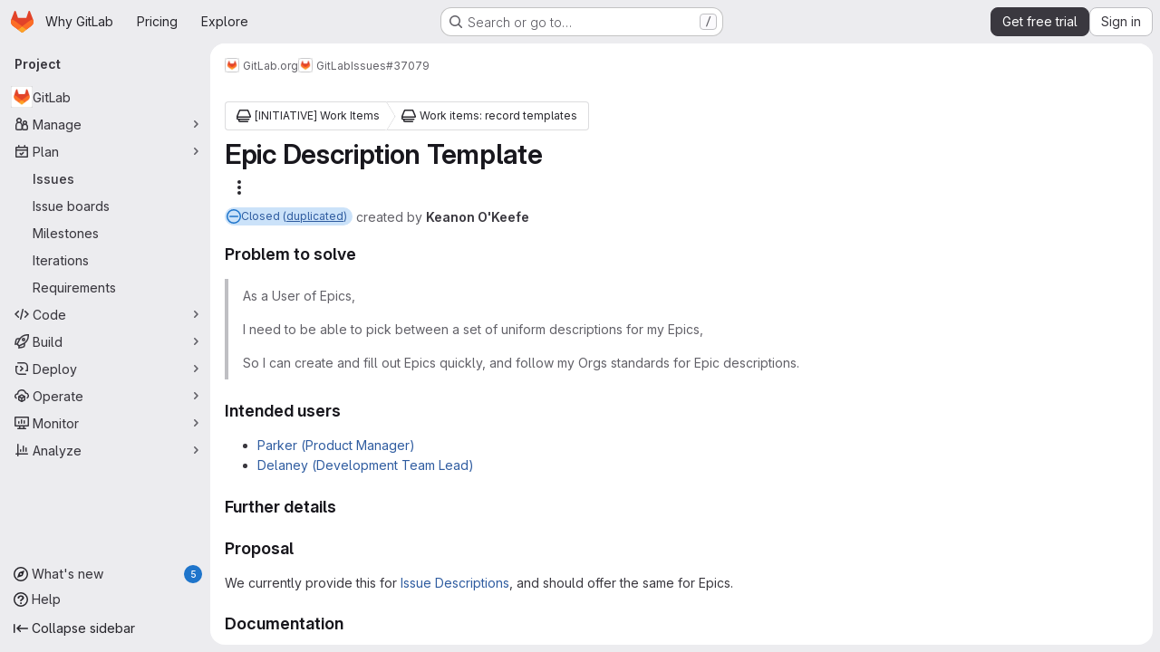

--- FILE ---
content_type: text/javascript
request_url: https://gitlab.com/assets/webpack/pages.projects.issues.show.8c946654.chunk.js
body_size: 1920
content:
(this.webpackJsonp=this.webpackJsonp||[]).push([["pages.projects.issues.show"],{249:function(e,t,n){n("HVBj"),n("tGlJ"),e.exports=n("khro")},CX32:function(e,t,n){"use strict";n.d(t,"a",(function(){return i}));var o=n("3twG"),s=n("yQ8t"),r=n("d08M");class i{constructor(e){e.addAll([[r.s,function(){return Object(s.a)(".shortcuts-project")}],[r.j,function(){return Object(s.a)(".shortcuts-project-activity")}],[r.u,function(){return Object(s.a)(".shortcuts-deployments-releases")}],[r.m,function(){return Object(s.a)(".shortcuts-tree")}],[r.k,function(){return Object(s.a)(".shortcuts-commits")}],[r.t,function(){return Object(s.a)(".shortcuts-pipelines")}],[r.p,function(){return Object(s.a)(".shortcuts-builds")}],[r.w,function(){return Object(s.a)(".shortcuts-network")}],[r.v,function(){return Object(s.a)(".shortcuts-repository-charts")}],[r.n,function(){return Object(s.a)(".shortcuts-issues")}],[r.o,function(){return Object(s.a)(".shortcuts-issue-boards")}],[r.r,function(){return Object(s.a)(".shortcuts-merge_requests")}],[r.z,function(){return Object(s.a)(".shortcuts-wiki")}],[r.x,function(){return Object(s.a)(".shortcuts-snippets")}],[r.q,function(){return Object(s.a)(".shortcuts-kubernetes")}],[r.l,function(){return Object(s.a)(".shortcuts-environments")}],[r.lb,function(){return Object(s.b)(".shortcuts-compare")}],[r.y,i.navigateToWebIDE],[r.hb,function(){return Object(s.a)(".shortcuts-new-issue")}]])}static navigateToWebIDE(){var e,t,n;const s=Object(o.k)({sourceProjectFullPath:null===(e=window.gl.mrWidgetData)||void 0===e?void 0:e.source_project_full_path,targetProjectFullPath:null===(t=window.gl.mrWidgetData)||void 0===t?void 0:t.target_project_full_path,iid:null===(n=window.gl.mrWidgetData)||void 0===n?void 0:n.iid});if(s){const e=Object(o.g)(s);Object(o.V)(e,!0)}}}},bGfL:function(e,t,n){"use strict";n.d(t,"a",(function(){return o}));n("ZzK0"),n("z6RN"),n("BzOf");function o(e=".js-read-more-trigger"){const t=document.querySelectorAll(e);t&&t.forEach((function(e){const t=e.previousElementSibling;if(t){if(Object.hasOwn(e.parentNode.dataset,"readMoreHeight")){const n=e.parentNode,o=Number(n.dataset.readMoreHeight),s=n.querySelector(".read-more-content");if(window.location.hash){const n=window.location.href.split("#")[1],o=s.querySelector("#user-content-"+CSS.escape(n));if(o)return t.classList.add("is-expanded"),e.remove(),void window.addEventListener("load",(function(){o.click()}))}if(s&&n.style.setProperty("--read-more-height",o+"px"),o>s.clientHeight)return s.classList.remove("read-more-content--has-scrim"),void e.remove();e.classList.remove("gl-hidden")}e.addEventListener("click",(function(){t.classList.add("is-expanded"),e.remove()}),{once:!0})}}))}},ejqx:function(e,t,n){"use strict";n.d(t,"a",(function(){return o})),n.d(t,"c",(function(){return s})),n.d(t,"b",(function(){return r}));n("byxs");const o="support-bot",s=function(e){try{var t;const n=document.getElementById(e);return null!=n&&null!==(t=n.dataset)&&void 0!==t&&t.initial?JSON.parse(n.dataset.initial):null}catch{return null}},r=function(e){return"incident"===(null==(t=e)?void 0:t.issueType)||function(e){return"ticket"===(null==e?void 0:e.issueType)||"issue"===(null==e?void 0:e.issueType)&&(null==e?void 0:e.authorUsername)===o}(e);var t}},khro:function(e,t,n){"use strict";n.r(t);var o=n("ejqx");const s=Object(o.c)("js-issuable-app");Object(o.b)(s)?async function(){const e=[n.e("8bd2488a").then(n.bind(null,"qUz0")),Promise.all([n.e("prosemirror"),n.e("814f5a10"),n.e("33ef999c"),n.e("40400d04"),n.e("cce0c73c")]).then(n.bind(null,"0YcL")),n.e("userCallOut").then(n.bind(null,"eRnp"))],[{initRelatedFeatureFlags:t,initUnableToLinkVulnerabilityError:o},{initShow:s},r]=await Promise.all(e);s(),t(),o();const i=r.default;new i({className:"js-epics-sidebar-callout"}),new i({className:"js-weight-sidebar-callout"})}():async function(){const[{initWorkItemsRoot:e}]=await Promise.all([Promise.all([n.e("prosemirror"),n.e("814f5a10"),n.e("40400d04"),n.e("2a904eb2"),n.e("2de0c11e")]).then(n.bind(null,"CmgX"))]);e()}()},tGlJ:function(e,t,n){"use strict";n.r(t);var o=n("Erny"),s=n("CX32"),r=n("bGfL"),i=n("EmJ/"),c=n.n(i),a=n("NmEs"),u=n("vodr");new class{constructor(){Object(u.a)(),c()(".js-hide-no-ssh-message").on("click",(function(e){return Object(a.O)("hide_no_ssh_message","false"),c()(this).parents(".js-no-ssh-key-message").remove(),e.preventDefault()})),c()(".js-hide-no-password-message").on("click",(function(e){return Object(a.O)("hide_no_password_message","false"),c()(this).parents(".js-no-password-message").remove(),e.preventDefault()})),c()(".hide-auto-devops-implicitly-enabled-banner").on("click",(function(e){const t="hide_auto_devops_implicitly_enabled_banner_"+c()(this).data("project-id");return Object(a.O)(t,"false"),c()(this).parents(".auto-devops-implicitly-enabled-banner").remove(),e.preventDefault()})),c()(".hide-mobile-devops-promo").on("click",(function(e){const t="hide_mobile_devops_promo_"+c()(this).data("project-id");return Object(a.O)(t,"false"),c()(this).parents("#mobile-devops-promo-banner").remove(),e.preventDefault()}))}static changeProject(e){return window.location=e}},Object(o.a)(s.a),Object(r.a)();var l=n("oa35"),d=n("7uOT"),p=n("Wsf8");Object(l.a)(),Object(p.a)("#js-end-of-trial-modal",d.a,{withApolloProvider:!0})},vodr:function(e,t,n){"use strict";n.d(t,"a",(function(){return r}));n("B++/"),n("z6RN"),n("47t/");var o=n("EmJ/"),s=n.n(o);function r(){const e=s()("ul.clone-options-dropdown");if(e.length){const t=s()("#clone_url"),n=s()(".js-git-clone-holder .js-clone-dropdown-label"),o=document.querySelector(".js-mobile-git-clone .js-clone-dropdown-label"),r=n.text().trim();r.length>0&&s()(`a:contains('${r}')`,e).addClass("is-active"),s()(".js-clone-links a",e).on("click",(function(n){const r=s()(n.currentTarget),i=r.attr("href");if(i&&(i.startsWith("vscode://")||i.startsWith("xcode://")||i.startsWith("jetbrains://")))return;n.preventDefault();const c=r.data("cloneType");s()(".is-active",e).removeClass("is-active"),s()(`a[data-clone-type="${c}"]`).each((function(){const e=s()(this),t=e.find(".dropdown-menu-inner-title").text(),n=e.closest(".js-git-clone-holder, .js-mobile-git-clone").find(".js-clone-dropdown-label");e.toggleClass("is-active"),n.text(t)})),o?o.dataset.clipboardText=i:t.val(i),s()(".js-git-empty .js-clone").text(i)}))}}}},[[249,"runtime","main","commons-pages.groups-pages.groups.achievements-pages.groups.activity-pages.groups.analytics.ci_cd_an-c198719a"]]]);
//# sourceMappingURL=pages.projects.issues.show.8c946654.chunk.js.map

--- FILE ---
content_type: text/javascript
request_url: https://gitlab.com/assets/webpack/551e5dff.ee3334f0.chunk.js
body_size: 2472
content:
(this.webpackJsonp=this.webpackJsonp||[]).push([["551e5dff"],{"+QaJ":function(t,e){var i={kind:"Document",definitions:[{kind:"OperationDefinition",operation:"query",name:{kind:"Name",value:"groupWorkspacePermissions"},variableDefinitions:[{kind:"VariableDefinition",variable:{kind:"Variable",name:{kind:"Name",value:"fullPath"}},type:{kind:"NonNullType",type:{kind:"NamedType",name:{kind:"Name",value:"ID"}}},directives:[]}],directives:[],selectionSet:{kind:"SelectionSet",selections:[{kind:"Field",alias:{kind:"Name",value:"namespace"},name:{kind:"Name",value:"group"},arguments:[{kind:"Argument",name:{kind:"Name",value:"fullPath"},value:{kind:"Variable",name:{kind:"Name",value:"fullPath"}}}],directives:[],selectionSet:{kind:"SelectionSet",selections:[{kind:"Field",name:{kind:"Name",value:"id"},arguments:[],directives:[]},{kind:"Field",name:{kind:"Name",value:"userPermissions"},arguments:[],directives:[],selectionSet:{kind:"SelectionSet",selections:[{kind:"Field",name:{kind:"Name",value:"adminWorkItemLifecycle"},arguments:[],directives:[]}]}}]}}]}}],loc:{start:0,end:162}};i.loc.source={body:"query groupWorkspacePermissions($fullPath: ID!) {\n  namespace: group(fullPath: $fullPath) {\n    id\n    userPermissions {\n      adminWorkItemLifecycle\n    }\n  }\n}\n",name:"GraphQL request",locationOffset:{line:1,column:1}};var a={};function s(t,e){for(var i=0;i<t.definitions.length;i++){var a=t.definitions[i];if(a.name&&a.name.value==e)return a}}i.definitions.forEach((function(t){if(t.name){var e=new Set;!function t(e,i){if("FragmentSpread"===e.kind)i.add(e.name.value);else if("VariableDefinition"===e.kind){var a=e.type;"NamedType"===a.kind&&i.add(a.name.value)}e.selectionSet&&e.selectionSet.selections.forEach((function(e){t(e,i)})),e.variableDefinitions&&e.variableDefinitions.forEach((function(e){t(e,i)})),e.definitions&&e.definitions.forEach((function(e){t(e,i)}))}(t,e),a[t.name.value]=e}})),t.exports=i,t.exports.groupWorkspacePermissions=function(t,e){var i={kind:t.kind,definitions:[s(t,e)]};t.hasOwnProperty("loc")&&(i.loc=t.loc);var n=a[e]||new Set,r=new Set,o=new Set;for(n.forEach((function(t){o.add(t)}));o.size>0;){var l=o;o=new Set,l.forEach((function(t){r.has(t)||(r.add(t),(a[t]||new Set).forEach((function(t){o.add(t)})))}))}return r.forEach((function(e){var a=s(t,e);a&&i.definitions.push(a)})),i}(i,"groupWorkspacePermissions")},tzwB:function(t,e,i){"use strict";i.r(e);i("B++/"),i("z6RN"),i("47t/"),i("UezY"),i("hG7+"),i("3UXl"),i("iyoE");var a=i("d85j"),s=i("CbCZ"),n=i("PxiM"),r=i.n(n),o=i("/lV4"),l=i("7F3p"),u=i("ygVz"),d=i("JTkt"),c=i("JtyA"),m=i("cVU6"),h=i("Smdt"),p=i.n(h),f=i("+QaJ"),v=i.n(f),k=i("FpZ5"),w=i.n(k),S=i("UVeP"),g=i.n(S),I=i("J6Lq"),y=i("O726"),b={i18n:{status:Object(o.a)("Status"),statusPlaceholder:Object(o.a)("No status"),none:Object(o.a)("None")},components:{GlIcon:a.a,WorkItemStatusBadge:y.default,WorkItemSidebarDropdownWidget:m.a,GlButton:s.a},mixins:[u.a.mixin()],inject:["hasStatusFeature","issuesSettings"],props:{fullPath:{type:String,required:!0},workItemIid:{type:String,required:!0},workItemId:{type:String,required:!0},workItemType:{type:String,required:!0},canUpdate:{type:Boolean,required:!0}},data:()=>({workItem:{},workItemTypes:[],searchTerm:"",shouldFetch:!1,updateInProgress:!1,localStatus:{},workspacePermissions:{}}),computed:{workItemStatus(){return Object(I.B)(this.workItem)},workItemFullPath(){return this.createFlow?Object(I.cb)(this.fullPath,this.workItemType):this.fullPath},hasStatus(){var t;return Boolean(null===(t=this.localStatus)||void 0===t?void 0:t.id)},noStatusDefaultText(){return this.canUpdate?this.$options.i18n.statusPlaceholder:this.$options.i18n.none},dropdownText(){var t,e;return null!==(t=this.localStatus)&&void 0!==t&&t.id?null===(e=this.localStatus)||void 0===e?void 0:e.name:this.noStatusDefaultText},isLoading(){return this.$apollo.queries.workItem.loading||this.$apollo.queries.workItemTypes.loading},localStatusId(){var t;return null===(t=this.localStatus)||void 0===t?void 0:t.id},createFlow(){return this.workItemId===Object(I.db)(this.workItemType)},filteredWidgetDefinitions(){var t,e=this;return(null===(t=this.workItemTypes)||void 0===t||null===(t=t.find((function(t){return t.name===e.workItemType})))||void 0===t?void 0:t.widgetDefinitions)||[]},statusDefinition(){return this.filteredWidgetDefinitions.find((function(t){return t.type===c.Lb}))},filteredStatuses(){var t,e;return this.searchTerm?r.a.filter(null===(e=this.statusDefinition)||void 0===e?void 0:e.allowedStatuses,this.searchTerm,{key:["name"]}):null===(t=this.statusDefinition)||void 0===t?void 0:t.allowedStatuses},allowedStatuses(){var t;return(null===(t=this.filteredStatuses)||void 0===t?void 0:t.map((function(t){return{...t,text:t.name,value:t.id}})))||[]},adminWorkItemLifecycle(){var t;return null===(t=this.workspacePermissions)||void 0===t?void 0:t.adminWorkItemLifecycle},issuesSettingsLink(){return this.issuesSettings?this.issuesSettings+"/#js-custom-status-settings":null}},apollo:{workItem:{query:w.a,variables(){return{fullPath:this.workItemFullPath,iid:this.workItemIid}},update(t){var e,i;return null!==(e=null==t||null===(i=t.namespace)||void 0===i?void 0:i.workItem)&&void 0!==e?e:{}},result({data:t}){var e,i;this.localStatus=(null===(e=Object(I.B)(null==t||null===(i=t.namespace)||void 0===i?void 0:i.workItem))||void 0===e?void 0:e.status)||{}},skip(){return!this.workItemIid||!this.fullPath},error(t){l.b(t)}},workItemTypes:{query:p.a,variables(){return{fullPath:this.fullPath}},update(t){var e;return(null===(e=t.namespace)||void 0===e||null===(e=e.workItemTypes)||void 0===e?void 0:e.nodes)||[]},skip(){return!this.shouldFetch},error(t){l.b(t),this.$emit("error",Object(o.i)("WorkItem|Something went wrong when fetching status. Please try again."))}},workspacePermissions:{query:v.a,variables(){return{fullPath:this.fullPath.split("/")[0]}},skip(){return this.isLoading||!this.fullPath},update(t){var e,i;return null!==(e=null===(i=t.namespace)||void 0===i?void 0:i.userPermissions)&&void 0!==e?e:{}},error(t){l.b(t),this.$emit("error",Object(o.i)("WorkItem|Something went wrong when fetching user permissions"))}}},methods:{getAdaptiveStatusColor:d.b,search(t){this.searchTerm=t},async updateWorkItemStatus(t){var e,i;this.updateInProgress=!0,this.localStatus=null!==(e=null===(i=this.statusDefinition)||void 0===i?void 0:i.allowedStatuses.find((function(e){return e.id===t})))&&void 0!==e?e:{};try{var a,s;if(this.createFlow)return this.$emit("updateWidgetDraft",{status:this.localStatus?{...this.localStatus}:null}),void(this.updateInProgress=!0);const{data:{workItemUpdate:{errors:t}}}=await this.$apollo.mutate({mutation:g.a,variables:{input:{id:this.workItemId,statusWidget:{status:(null===(a=this.localStatus)||void 0===a?void 0:a.id)||null}}}});if(this.trackEvent("work_item_status_updated"),this.$emit("statusUpdated",null===(s=this.localStatus)||void 0===s?void 0:s.id),t.length>0)throw new Error(t.join("\n"))}catch(t){const e=t.message||Object(o.j)(c.A,{workItemType:c.P[this.workItemType]});this.localStatus=this.workItemStatus.status||{},this.$emit("error",e),l.b(t)}finally{this.updateInProgress=!1,this.searchTerm="",this.shouldFetch=!1}}}},P=i("tBpV"),T=Object(P.a)(b,(function(){var t=this,e=t._self._c;return t.hasStatusFeature?e("work-item-sidebar-dropdown-widget",{attrs:{"dropdown-label":t.$options.i18n.status,"can-update":t.canUpdate,"dropdown-name":"status",loading:t.isLoading,"list-items":t.allowedStatuses,"item-value":t.localStatusId,"update-in-progress":t.updateInProgress,"toggle-dropdown-text":t.dropdownText,"header-text":t.__("Select status"),"data-testid":"work-item-status","no-reset-button":"","show-footer":t.adminWorkItemLifecycle},on:{searchStarted:t.search,dropdownShown:function(e){t.shouldFetch=!0},dropdownHidden:function(e){return t.search("")},updateValue:t.updateWorkItemStatus},scopedSlots:t._u([{key:"list-item",fn:function({item:i}){return[e("div",{staticClass:"gl-truncate"},[e("gl-icon",{staticClass:"gl-mr-2",style:{color:t.getAdaptiveStatusColor(i.color)},attrs:{name:i.iconName,size:12}}),t._v(" "),e("span",[t._v(t._s(i.text))])],1)]}},{key:"readonly",fn:function(){return[t.hasStatus?e("work-item-status-badge",{staticClass:"gl-mt-2",attrs:{item:t.localStatus}}):t._e()]},proxy:!0},{key:"footer",fn:function(){return[e("gl-button",{staticClass:"!gl-mt-2 !gl-justify-start",attrs:{block:"",category:"tertiary",href:t.issuesSettingsLink,"data-testid":"manage-statuses"}},[t._v("\n      "+t._s(t.__("Manage statuses"))+"\n    ")])]},proxy:!0}],null,!1,3496991341)}):t._e()}),[],!1,null,null,null);e.default=T.exports}}]);
//# sourceMappingURL=551e5dff.ee3334f0.chunk.js.map